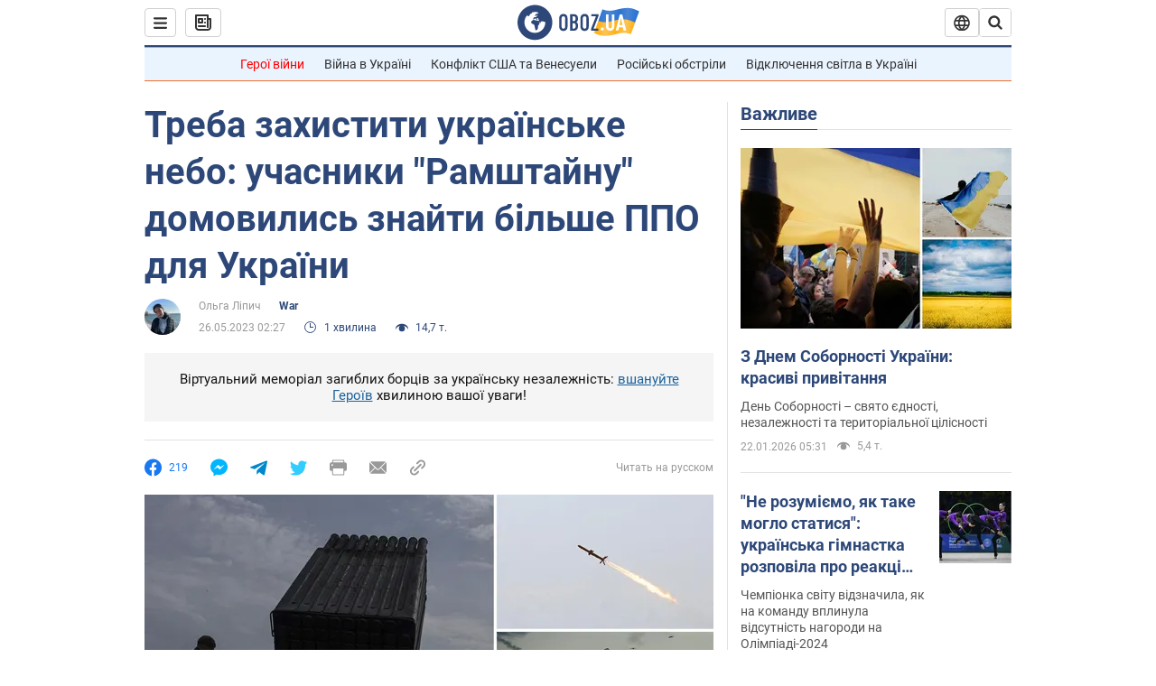

--- FILE ---
content_type: application/x-javascript; charset=utf-8
request_url: https://servicer.idealmedia.io/1418748/1?nocmp=1&sessionId=6972692a-167f7&sessionPage=1&sessionNumberWeek=1&sessionNumber=1&cbuster=1769105706584651122006&pvid=b978a1bc-3453-45ee-bfb6-f00205d2e6f8&implVersion=11&lct=1763555100&mp4=1&ap=1&consentStrLen=0&wlid=7a95519d-4f39-4851-ba36-4407c7677ecd&uniqId=15e50&niet=4g&nisd=false&evt=%5B%7B%22event%22%3A1%2C%22methods%22%3A%5B1%2C2%5D%7D%2C%7B%22event%22%3A2%2C%22methods%22%3A%5B1%2C2%5D%7D%5D&pv=5&jsv=es6&dpr=1&hashCommit=cbd500eb&apt=2023-05-26T02%3A27%3A00&tfre=3591&scale_metric_1=64.00&scale_metric_2=256.00&scale_metric_3=100.00&w=0&h=1&tl=150&tlp=1&sz=0x1&szp=1&szl=1&cxurl=https%3A%2F%2Fwar.obozrevatel.com%2Fukr%2Ftreba-zahistiti-ukrainske-nebo-uchasniki-ramshtajnu-domovilis-znajti-bilshe-ppo-dlya-ukraini.htm&ref=&lu=https%3A%2F%2Fwar.obozrevatel.com%2Fukr%2Ftreba-zahistiti-ukrainske-nebo-uchasniki-ramshtajnu-domovilis-znajti-bilshe-ppo-dlya-ukraini.htm
body_size: 895
content:
var _mgq=_mgq||[];
_mgq.push(["IdealmediaLoadGoods1418748_15e50",[
["tsn.ua","11961761","1","Після окупації саме цього міста рф хоче закінчити війну","Переможниця «Битви екстрасенсів», тарологиня Яна Пасинкова передбачила, що Росія планувала вийти до Одеси і після окупації півдня України закінчити війну.","0","","","","b95DBbxj0nQcy9yr3WDpbwov40jq7WFvPR8zrW3JHQMwTJzDlndJxZG2sYQLxm7SJP9NESf5a0MfIieRFDqB_Kldt0JdlZKDYLbkLtP-Q-WsQWBMIVwsQUt3EM12GeGp",{"i":"https://s-img.idealmedia.io/n/11961761/45x45/96x0x386x386/aHR0cDovL2ltZ2hvc3RzLmNvbS90LzIwMjYtMDEvNTA5MTUzLzlhMjU5ODJiM2ExM2I0YjVhNjViYWFiOTg1ODY2NDBlLmpwZWc.webp?v=1769105706-NI1oqluI0xo-VSRtDcmibE11mqwQaLln7RflERnjDWE","l":"https://clck.idealmedia.io/pnews/11961761/i/1298901/pp/1/1?h=b95DBbxj0nQcy9yr3WDpbwov40jq7WFvPR8zrW3JHQMwTJzDlndJxZG2sYQLxm7SJP9NESf5a0MfIieRFDqB_Kldt0JdlZKDYLbkLtP-Q-WsQWBMIVwsQUt3EM12GeGp&utm_campaign=obozrevatel.com&utm_source=obozrevatel.com&utm_medium=referral&rid=47a4d572-f7be-11f0-8448-d404e6f98490&tt=Direct&att=3&afrd=296&iv=11&ct=1&gdprApplies=0&muid=q0m6ZYO46vfa&st=-300&mp4=1&h2=RGCnD2pppFaSHdacZpvmnoTb7XFiyzmF87A5iRFByjv3Uq9CZQIGhHBl6Galy7GAk9TSCRwSv8cyrs8w0o3L6w**","adc":[],"sdl":0,"dl":"","category":"Интересное","dbbr":0,"bbrt":0,"type":"e","media-type":"static","clicktrackers":[],"cta":"Читати далі","cdt":"","tri":"47a4e852-f7be-11f0-8448-d404e6f98490","crid":"11961761"}],],
{"awc":{},"dt":"desktop","ts":"","tt":"Direct","isBot":1,"h2":"RGCnD2pppFaSHdacZpvmnoTb7XFiyzmF87A5iRFByjv3Uq9CZQIGhHBl6Galy7GAk9TSCRwSv8cyrs8w0o3L6w**","ats":0,"rid":"47a4d572-f7be-11f0-8448-d404e6f98490","pvid":"b978a1bc-3453-45ee-bfb6-f00205d2e6f8","iv":11,"brid":32,"muidn":"q0m6ZYO46vfa","dnt":2,"cv":2,"afrd":296,"consent":true,"adv_src_id":39175}]);
_mgqp();
